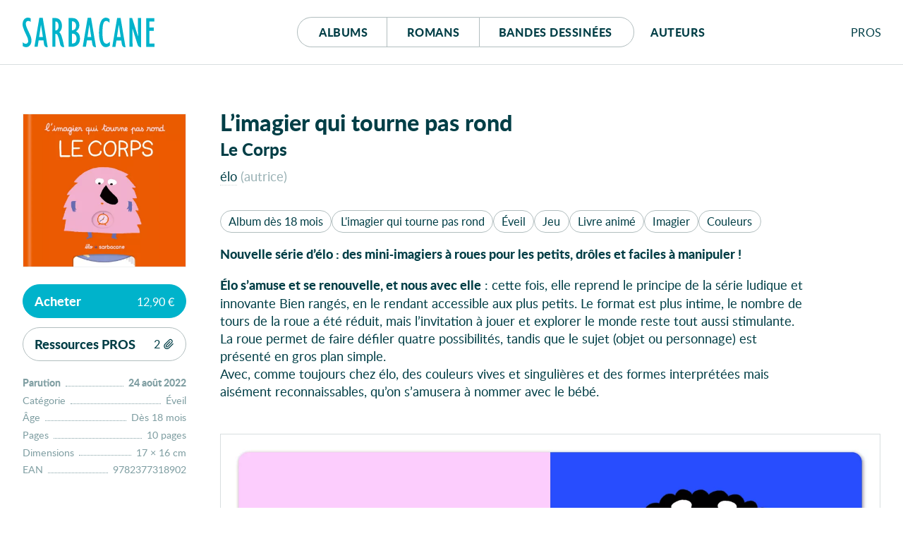

--- FILE ---
content_type: text/html; charset=UTF-8
request_url: https://editions-sarbacane.com/albums/l-imagier-qui-tourne-pas-rond-le-corps
body_size: 12204
content:
<!doctype html>
<html lang="fr" class="desktop">
<head>
  <meta charset="utf-8">
<title>L'imagier qui tourne pas rond : Le Corps - Éditions Sarbacane</title>
  <meta name="description" content="Nouvelle série d’élo&#160;: des mini-imagiers à roues pour les petits, drôles et faciles à manipuler&#160;!">
  <meta name="viewport" content="width=device-width, initial-scale=1, maximum-scale=1">
  <meta name="tdm-reservation" content="1">
  <meta name="tdm-policy" content="https://editions-sarbacane.com/legal/policy.json">
  <meta property="og:title" content="L'imagier qui tourne pas rond : Le Corps - Éditions Sarbacane"/>
  <meta property="og:description" content="Nouvelle série d’élo&#160;: des mini-imagiers à roues pour les petits, drôles et faciles à manipuler&#160;!"/>
  <meta property="og:locale" content="fr_FR" />
  <meta property="og:type" content="book"/>
  <meta property="og:url" content="https://editions-sarbacane.com/albums/l-imagier-qui-tourne-pas-rond-le-corps"/>
  <meta property="og:image" content="https://editions-sarbacane.com/media/pages/albums/l-imagier-qui-tourne-pas-rond-le-corps/d0a0161bd5-1686082322/l-imagier-qui-tourne-pas-rond-le-corps-1200x630-crop.jpg"/>
  <meta property="og:image:width" content="1200" />
  <meta property="og:image:height" content="630" />
  <meta property="og:image:alt" content="L'imagier qui tourne pas rond : Le Corps" />
  <link rel="manifest" href="https://editions-sarbacane.com/site.webmanifest">
  <link rel="apple-touch-icon" href="https://editions-sarbacane.com/assets/img/icon.png">
  <link rel="stylesheet" href="https://editions-sarbacane.com/assets/css/style-20251208.css">
  <link rel="preload" as="font" href="https://editions-sarbacane.com/assets/fonts/lato-bold.woff2" type="font/woff2" crossorigin="anonymous">
  <link rel="preload" as="font" href="https://editions-sarbacane.com/assets/fonts/lato-regular.woff2" type="font/woff2" crossorigin="anonymous">
  <link rel="preload" as="font" href="https://editions-sarbacane.com/assets/fonts/lato-bolditalic.woff2" type="font/woff2" crossorigin="anonymous">
  <link rel="preload" as="font" href="https://editions-sarbacane.com/assets/fonts/lato-italic.woff2" type="font/woff2" crossorigin="anonymous">
  <meta name="theme-color" content="#003E46">
</head>
<body style="display: none;">
  <div id="site" class="site">
    <header id="site-header" class="book-header">
      <div class="container">
        <p class="logo"><a href="https://editions-sarbacane.com"><svg xmlns="http://www.w3.org/2000/svg" viewBox="0 0 187 42" aria-labelledby="logo-header"><title id="logo-header">Éditions Sarbacane</title><path d="M179.87 36.67V18.75h6.04v-4.76h-6.04V5.4h6.76V.64h-11.49v40.79H187v-4.76h-7.13zM8.31 19.36c-2.1-4.45-2.65-5.68-3.2-7.63a11.84 11.84 0 0 1-.54-3.18C4.57 6.17 5.94 4.7 8 4.7c1.32 0 2 .25 3.53 1.35V1.1A7.63 7.63 0 0 0 7.43 0C3.08 0 0 4 0 9.47a13.09 13.09 0 0 0 .44 3.41 57.24 57.24 0 0 0 3.68 9.35L6 26.2a16.85 16.85 0 0 1 2 7 3.62 3.62 0 0 1-3.53 3.91 6.11 6.11 0 0 1-4.29-2.2v5.44A8.38 8.38 0 0 0 5 41.9c4.46 0 7.6-3.91 7.6-9.53a15.48 15.48 0 0 0-.45-3.66c-.59-2.21-1.42-4.16-3.84-9.35zM35.42 40.83L28.59.31h-4.84l-6.93 41h4.51l1.43-9h6.83l.77 5c.06.08.14.8.25 1.18a4.63 4.63 0 0 0 4.32 3.44h.66v-.22zM23.48 27.54l2.58-17.22h.11l2.65 17.22zM103.89 40.83L97.07.31h-4.84l-6.94 41h4.51l1.44-9h6.81l.78 5c0 .08.14.8.25 1.18a4.63 4.63 0 0 0 4.32 3.44h.67v-.22zM92 27.54l2.57-17.22h.12l2.64 17.22zM145.74 40.91L138.91.39h-4.84l-6.93 41h4.51l1.43-9h6.84l.76 5c0 .07.14.78.25 1.17a4.65 4.65 0 0 0 4.32 3.44h.68v-.23zm-12-13.29l2.59-17.22h.12l2.64 17.22zM75.79 19.42a10.23 10.23 0 0 0 4.72-8.73 10 10 0 0 0-2.75-7.15c-2-2.19-4.07-3-7.75-3h-4.74v40.8h4a13.16 13.16 0 0 0 6.06-1.11c3.95-1.82 6.11-5.61 6.11-10.74-.04-4.76-1.91-8.11-5.65-10.07zM70 5.21h.43c3.3 0 5.35 2.42 5.35 6.09 0 4.15-2 6.6-5.35 6.6H70zm.82 31.45H70v-14h.43c3.8 0 6.06 2.51 6.06 6.85.01 4.49-1.97 7.15-5.66 7.15zM115.31 34.93a11.12 11.12 0 0 1-1.31-3.36 58.37 58.37 0 0 1-.77-10.38c0-11.72 1.54-16.49 5.28-16.49 1.65 0 3.3 1 4.85 2.75V2.14A8.77 8.77 0 0 0 118.11 0c-6.21 0-9.78 7.88-9.78 21.43 0 13 3.57 20.47 9.73 20.47a8.25 8.25 0 0 0 5.73-2.32v-5.5c-2.26 2.2-3.48 2.93-5.07 2.93a4.18 4.18 0 0 1-3.41-2.08zM163.64 26.16l-.11.12L155.34.55h-3.8v40.8h4.35l-.06-25.29.11-.12L163 38.25a11.37 11.37 0 0 0 .43 1.07 4.3 4.3 0 0 0 4 2.59h.57V.55h-4.41zM57.18 33c0-.09 0-.19-.06-.29a75 75 0 0 0-2.18-7.46A11.67 11.67 0 0 0 52 20.58c2.58-2 3.8-4.76 3.8-9 0-4.64-2-8.54-5.29-10.14a10.17 10.17 0 0 0-4.77-.89h-3.57v40.8h4.41V23a3.18 3.18 0 0 1 3.08 1.9 45.79 45.79 0 0 1 2.85 9.4l.77 3.7c.52 1.77 2.09 3.72 4 3.87h1.74v-.19zM46.79 18.2h-.21V5.43C49.38 5.5 51 7.57 51 12c0 4.06-1.68 6.2-4.21 6.2z"/></svg></a></p>
        <nav id="menu">
          <div class="buttons">
            <a href="https://editions-sarbacane.com/albums">Albums</a>
            <a href="https://editions-sarbacane.com/romans">Romans</a>
            <a href="https://editions-sarbacane.com/bd">B<span>andes </span>d<span>essinées</span></a>
          </div>
          <a href="https://editions-sarbacane.com/auteurs">Auteurs</a>
        </nav>
        <div id="pros" class="submenu">
          <input id="pros-toggle" class="visuallyhidden" type="checkbox" />
          <label class="noselect close-modal" for="pros-toggle"></label>
          <label id="pros-label" class="noselect" for="pros-toggle">Pro<span>fessionnel</span>s</label>
          <div id="pros-popup" class="popup">
            <p class="popup-header login">Professionnels</p>
            <form method="POST" class="no-smoothState">
              <label for="popupusername" class="visuallyhidden">Adresse e-mail</label>
              <input type="text" id="popupusername" name="popupusername" placeholder="Adresse e-mail" required>
              <div class="field-password">
                <label for="popuppassword" class="visuallyhidden">Mot de passe</label>
                <input type="password" id="popuppassword" name="popuppassword" placeholder="Mot de passe" required>
                <i class="password-hint"></i>
              </div>
              <button class="button cta" type="submit" name="popuplogin" value="login">Se connecter</button>
            </form>
            <a class="minus" href="https://editions-sarbacane.com/professionnels/reinitialiser">Mot de passe oublié ?</a>
            <div class="inscription">
              <p>Cet espace est <strong class="popupunderline">réservé aux professionnel·le·s du livre</strong>. Il donne accès à des infos et ressources exclusives.</p>
              <a class="signup button" href="https://editions-sarbacane.com/professionnels/inscription">S’inscrire</a>
              <a class="minus" href="https://editions-sarbacane.com/professionnels">En savoir plus</a>
            </div>
          </div>
        </div>
      </div>
    </header>
    <script type="application/ld+json">
    {
      "@context": "https://schema.org",
      "@type": "DataFeed",
      "dataFeedElement": [
        {
          "@context": "https://schema.org",
          "@type": "Book",
          "name": "L&#8217;imagier qui tourne pas rond&#160;: Le Corps",
          "@id" : "https://editions-sarbacane.com/albums/l-imagier-qui-tourne-pas-rond-le-corps",
          "url" : "https://editions-sarbacane.com/albums/l-imagier-qui-tourne-pas-rond-le-corps",
          "description" : "Nouvelle série d’élo&#160;: des mini-imagiers à roues pour les petits, drôles et faciles à manipuler&#160;!",
          "author": [
            {
            "@type": "Person",
            "name": "élo",
            "sameAs": "https://editions-sarbacane.com/auteurs/elo",
            "gender": "Female"
            }            
          ],
          "workExample": {
            "@type": "Book",
            "isbn": "9782377318902",
            "datePublished": "2022-08-24",
            "image": "https://editions-sarbacane.com/media/pages/albums/l-imagier-qui-tourne-pas-rond-le-corps/d0a0161bd5-1686082322/l-imagier-qui-tourne-pas-rond-le-corps-600x.jpg",
            "bookFormat": "https://schema.org/Hardcover",
            "numberOfPages": "10",
            "inLanguage": "fr-FR",
            "isFamilyFriendly": "true",
            "publisher": {
              "@type": "Organization",
              "name": "Éditions Sarbacane",
              "description": "Sarbacane est une maison d'édition française spécialisée dans la création d’albums jeunesse, de romans et de BD pour ados et jeunes adultes.",
              "url": "https://editions-sarbacane.com",
              "logo": "https://editions-sarbacane.com/media/site/8968bc5dde-1686082008/banner-800x.png",
              "sameAs": [
                "https://www.facebook.com/fanpage.editions.sarbacane/",
                "https://www.instagram.com/editionssarbacane/",
                "https://twitter.com/ESarbacane"
              ],
              "email": "administration@sarbacane.net",
              "telephone": "+330142464506",
              "address": {
                "@type": "PostalAddress",
                "streetAddress": "35 rue d’Hauteville",
                "addressLocality": "Paris",
                "postalCode": "75010",
                "addressCountry": "France"
              }
            },
            "potentialAction":{
            "@type": "ReadAction",
            "target":
              {
                "@type": "EntryPoint",
                "urlTemplate": "https://editions-sarbacane.com/albums/l-imagier-qui-tourne-pas-rond-le-corps",
                "actionPlatform":[
                  "http://schema.org/DesktopWebPlatform",
                  "http://schema.org/IOSPlatform",
                  "http://schema.org/AndroidPlatform"
                ]
              },
              "expectsAcceptanceOf":{
                "@type": "Offer",
                "Price": "12.90",
                "priceCurrency": "EUR",
                "eligibleRegion": {
                  "@type": "Country",
                  "name": "FR"
                },
                "availability": "https://schema.org/InStock"
              }
            }
          }
        }
      ],
      "dateModified": "2025-12-19"
    }
    </script>
    <main id="book">
    <article>
        <header id="book-header">
          <h1 class="title">L&#8217;imagier qui tourne pas rond<span>&#8239;: </span><span class="subtitle">Le Corps</span></h1>
          <ul class="credits">
          <li><a href="https://editions-sarbacane.com/auteurs/elo">élo</a> <span>(Autrice)</span></li>
          </ul>
        </header>
        <div id="book-sticky">
          <div id="book-cover">
            <figure>
              <div>
                <picture  class="cover" style="--ratio:1.071; background-color:#ea5e08">
                  <source srcset="https://editions-sarbacane.com/media/pages/albums/l-imagier-qui-tourne-pas-rond-le-corps/d0a0161bd5-1686082322/l-imagier-qui-tourne-pas-rond-le-corps-400x-q80.webp" type="image/webp">
                  <img src="https://editions-sarbacane.com/media/pages/albums/l-imagier-qui-tourne-pas-rond-le-corps/d0a0161bd5-1686082322/l-imagier-qui-tourne-pas-rond-le-corps-400x-q80.jpg" alt="L&#8217;imagier qui tourne pas rond&#160;: Le Corps"/>
                </picture>
              </div>
              <figcaption>
                <p class="title">L&#8217;imagier qui tourne pas rond<span>&#8239;: </span><span class="subtitle">Le Corps</span></p>
                <ul class="credits">
                <li><a href="https://editions-sarbacane.com/auteurs/elo">élo</a> <span>(Autrice)</span></li>
                </ul>
              </figcaption>
            </figure>
          </div>
          <div id="book-buy">
            <input id="buy-toggle" class="visuallyhidden" type="checkbox" />
            <label id="buy-label" class="noselect" for="buy-toggle"><span>Acheter</span><span class="price">12,90 €</span></label>
            <ul id="buy-popup" class="popup">
              <li><a href="https://www.librairiesindependantes.com/product/9782377318902" target="_blank">Près de chez moi</a></li>
              <li class="reseller-paper"><a class="paper-link" href="https://www.placedeslibraires.fr/livre/9782377318902/" target="_blank">Place des libraires</a></li>
              <li class="reseller-paper"><a class="paper-link" href="https://www.leslibraires.fr/livre/9782377318902/" target="_blank">Leslibraires.fr</a></li>
              <li class="reseller-paper"><a class="paper-link" href="https://www.librairies-sorcieres.fr/livre/9782377318902" target="_blank">Librairies Sorcières</a></li>
              <li class="reseller-paper"><a class="paper-link" href="https://www.mollat.com/livre-9782377318902.aspx" target="_blank">Librairie Mollat</a></li>
              <li class="reseller-paper"><a class="paper-link" href="https://www.librairie-kleber.com/#/search/9782377318902" target="_blank">Librairie Kléber</a></li>
              <li class="reseller-paper"><a class="paper-link" href="https://www.sauramps.com/livre/9782377318902" target="_blank">Librairie Sauramps</a></li>
              <li class="reseller-paper"><a class="paper-link" href="https://www.librairiedialogues.fr/livre/9782377318902/" target="_blank">Librairie Dialogues</a></li>
              <li class="reseller-paper"><a class="paper-link" href="https://www.ombres-blanches.fr/pub/livres/fiche_det.php?urlsrc=news&utm_source=web&utm_medium=affiliation&utm_campaign=produit&id_livre=9782377318902" target="_blank">Librairie Ombres blanches</a></li>
              <li class="reseller-paper"><a class="paper-link" href="https://www.libraires-ensemble.com/livre/9782377318902" target="_blank">Les libraires ensemble</a></li>
              <li class="reseller-paper"><a class="paper-link" href="https://www.furet.com/rechercher/result?q=9782377318902" target="_blank">Furet</a></li>
              <li class="reseller-paper"><a class="paper-link" href="https://www.decitre.fr/rechercher/result?q=9782377318902#ae1377&aevSiteSarbacane9782377318902" target="_blank">Decitre</a></li>
              <li class="reseller-paper"><a class="paper-link" href="https://www.awin1.com/cread.php?awinmid=12665&awinaffid=1754437&clickref=SiteSarbacane-9782377318902&p=https://recherche.fnac.com/SearchResult/ResultList.aspx?SCat=0%211&Search=9782377318902" target="_blank">FNAC</a></li>
              <li class="reseller-paper"><a class="paper-link" href="https://www.awin1.com/cread.php?awinmid=15135&awinaffid=1754437&clickref=SiteSarbacane-9782377318902&ued=https%3A%2F%2Fwww.e.leclerc%2Frecherche%3Fq%3D9782377318902" target="_blank">Leclerc</a></li>
              <li class="reseller-paper"><a class="paper-link" href="https://www.cultura.com/search/results?search_query=9782377318902&utm_medium=affiliation&utm_source=Sarbacane&utm_campaign=Affinitaire&ae=3397&aev=SiteSarbacane9782377318902" target="_blank">Cultura</a></li>
              <li class="reseller-paper"><a class="paper-link" href="https://www.amazon.fr/s?k=9782377318902" target="_blank">Amazon</a></li>
            </ul>
          </div>
          <div id="book-download">
            <input id="download-toggle" class="visuallyhidden" type="checkbox" />
            <label id="download-label" class="noselect" for="download-toggle"><span>Ressources PROS</span><span class="filescount">2</span><svg xmlns="http://www.w3.org/2000/svg" viewBox="0 0 18 18"><path class="cls-1" d="M6.35,17a5,5,0,0,1-1.88-.36,5.16,5.16,0,0,1-1.65-1.09A5,5,0,0,1,1.36,12a5,5,0,0,1,1.46-3.5h0L9.4,2a3.57,3.57,0,0,1,5,0A3.53,3.53,0,0,1,15.2,3.2a3.58,3.58,0,0,1,.26,1.33,3.52,3.52,0,0,1-1,2.5L7.86,13.54a2.12,2.12,0,0,1-1.51.63,2,2,0,0,1-.8-.16,2,2,0,0,1-.71-.47,2.1,2.1,0,0,1-.47-.7,2.15,2.15,0,0,1-.16-.8,2.24,2.24,0,0,1,.16-.8,2.21,2.21,0,0,1,.47-.7l6.05-6a.71.71,0,0,1,1,1l-6,6a.71.71,0,1,0,1,1L13.41,6a2.11,2.11,0,0,0-3-3h0L3.83,9.54a3.52,3.52,0,0,0-1,2.5,3.52,3.52,0,0,0,1,2.51A3.54,3.54,0,0,0,5,15.32a3.44,3.44,0,0,0,1.34.26,3.4,3.4,0,0,0,1.34-.26,3.54,3.54,0,0,0,1.18-.77L15.42,8a.71.71,0,0,1,1,0,.7.7,0,0,1,0,1L9.88,15.55A5,5,0,0,1,6.35,17Z"/></svg></label>
            <ul id="download-popup" class="popup">
              <li class="locked"><label for="pros-toggle">Exposition Mobiles - Élo <span class="file-info">(2.38 MB)</span></label></li>
                  <li class="locked">
                <label for="pros-toggle">Couverture HD <span class="file-info">(238.78 KB)</span></label>
              </li>
              <li class="pro-tip">
                <strong>Vous êtes professionnel·le du livre ?</strong>
                <label for="pros-toggle" class="underline">Connectez-vous</label> ou <a href="https://editions-sarbacane.com/professionnels/inscription" class="underline">Créez votre compte</a> pour accéder aux ressources exclusives.
              </li>
            </ul>
          </div>
          <ul id="book-details">
            <li><span>Parution</span><span>:</span> <span>24 août 2022</span></li>
            <li><span>Catégorie</span><span>:</span> <span>Éveil</span></li>
            <li><span>Âge</span><span>:</span> <span>Dès 18 mois</span></li>
            <li><span>Pages</span><span>:</span> <span>10 pages</span></li>
            <li class="paperonly"><span>Dimensions</span><span>:</span> <span>17 × 16 cm</span></li>
            <li><span>EAN</span><span>:</span> <span class="isbn-paper">9782377318902</span></li>
          </ul>
        </div>
        <div id="book-content">
          <ul id="book-tags">
                                    <li><a href="https://editions-sarbacane.com/albums/catalogue/age:D%C3%A8s+18+mois" class="tag age">Album dès 18 mois</a></li>                        <li><a href="https://editions-sarbacane.com/albums/catalogue/serie:L%27imagier+qui+tourne+pas+rond" class="tag">L'imagier qui tourne pas rond</a></li>            <li><a href="https://editions-sarbacane.com/albums/catalogue/categorie:%C3%89veil" class="tag">Éveil</a></li>            <li><a href="https://editions-sarbacane.com/albums/catalogue/theme:Jeu" class="tag">Jeu</a></li><li><a href="https://editions-sarbacane.com/albums/catalogue/theme:Livre+anim%C3%A9" class="tag">Livre animé</a></li><li><a href="https://editions-sarbacane.com/albums/catalogue/theme:Imagier" class="tag">Imagier</a></li><li><a href="https://editions-sarbacane.com/albums/catalogue/theme:Couleurs" class="tag">Couleurs</a></li>          </ul>
          <div id="description">
            Nouvelle série d’élo&#160;: des mini-imagiers à roues pour les petits, drôles et faciles à manipuler&#160;!            
          </div>
          <div id="resume">
            <p><strong>Élo s’amuse et se renouvelle, et nous avec elle</strong>&#160;: cette fois, elle reprend le principe de la série ludique et innovante Bien rangés, en le rendant accessible aux plus petits. Le format est plus intime, le nombre de tours de la roue a été réduit, mais l’invitation à jouer et explorer le monde reste tout aussi stimulante. La roue permet de faire défiler quatre possibilités, tandis que le sujet (objet ou personnage) est présenté en gros plan simple.<br />
Avec, comme toujours chez élo, des couleurs vives et singulières et des formes interprétées mais aisément reconnaissables, qu’on s’amusera à nommer avec le bébé.</p>            
          </div>
          <div id="book-gallery" class="slider">
            <div class="slide">
              <picture style="padding-bottom: 49.18%;">
                <source data-flickity-lazyload-srcset="https://editions-sarbacane.com/media/pages/albums/l-imagier-qui-tourne-pas-rond-le-corps/cde2b169a2-1686082322/l-imagier-qui-tourne-pas-rond_le-corps_p.1_web-600x-q80.webp 600w, https://editions-sarbacane.com/media/pages/albums/l-imagier-qui-tourne-pas-rond-le-corps/cde2b169a2-1686082322/l-imagier-qui-tourne-pas-rond_le-corps_p.1_web-1400x-q80.webp 1400w" type="image/webp">
                <img data-flickity-lazyload-srcset="https://editions-sarbacane.com/media/pages/albums/l-imagier-qui-tourne-pas-rond-le-corps/cde2b169a2-1686082322/l-imagier-qui-tourne-pas-rond_le-corps_p.1_web-600x-q80.jpg 600w, https://editions-sarbacane.com/media/pages/albums/l-imagier-qui-tourne-pas-rond-le-corps/cde2b169a2-1686082322/l-imagier-qui-tourne-pas-rond_le-corps_p.1_web-1400x-q80.jpg 1400w" src="[data-uri]" alt="L'imagier qui tourne pas rond : Le Corps"/>
              </picture>
            </div>
            <div class="slide">
              <picture style="padding-bottom: 49.18%;">
                <source data-flickity-lazyload-srcset="https://editions-sarbacane.com/media/pages/albums/l-imagier-qui-tourne-pas-rond-le-corps/d2b3e0f453-1686082322/l-imagier-qui-tourne-pas-rond_le-corps_p.2_web-600x-q80.webp 600w, https://editions-sarbacane.com/media/pages/albums/l-imagier-qui-tourne-pas-rond-le-corps/d2b3e0f453-1686082322/l-imagier-qui-tourne-pas-rond_le-corps_p.2_web-1400x-q80.webp 1400w" type="image/webp">
                <img data-flickity-lazyload-srcset="https://editions-sarbacane.com/media/pages/albums/l-imagier-qui-tourne-pas-rond-le-corps/d2b3e0f453-1686082322/l-imagier-qui-tourne-pas-rond_le-corps_p.2_web-600x-q80.jpg 600w, https://editions-sarbacane.com/media/pages/albums/l-imagier-qui-tourne-pas-rond-le-corps/d2b3e0f453-1686082322/l-imagier-qui-tourne-pas-rond_le-corps_p.2_web-1400x-q80.jpg 1400w" src="[data-uri]" alt="L'imagier qui tourne pas rond : Le Corps"/>
              </picture>
            </div>
            <button class="button fullscreen-toggle view" type="button" style="color:#ea5e08"><svg xmlns="http://www.w3.org/2000/svg" viewBox="0 0 20.91 20.91"><title>Zoomer</title><circle class="cls-1" cx="8.5" cy="8.5" r="7.5"/><path class="cls-1" d="M13.8 13.8l6.4 6.4"/></svg></button>
            <button class="button fullscreen-toggle exit" type="button"><svg xmlns="http://www.w3.org/2000/svg" viewBox="0 0 100 100"><title>Fermer</title><path d="M81.08 7h-5.92a11.63 11.63 0 0 0-10.07 5.82L50 39 34.91 12.82A11.63 11.63 0 0 0 24.84 7h-5.92L43.8 49.8 18.92 93h5.49a11.61 11.61 0 0 0 10-5.78L50 60.47l15.55 26.75a11.61 11.61 0 0 0 10 5.78h5.49L56.2 49.8z"/></svg></button>
          </div>
          <div class="video">
            <iframe class="lazy" width="560" height="315" data-src="https://www.youtube.com/embed/uRQtcOvDe60" allow="accelerometer; autoplay; encrypted-media; gyroscope; picture-in-picture" allowfullscreen></iframe>
          </div>
          <section class="awards-section">
            <h3>Prix littéraire</h3>
            <ul>
              <li><strong>Prix des bébés lecteurs des Côtes d&#8217;Armor / Département des Côtes d&#8217;Armor</strong> – Sélection 2026</li>
            </ul>
          </section>
          <section id="reviews">
            <h3>Revue de presse</h3>
            <blockquote>
              <p>Une savoureuse dinguerie que ces deux albums solidement cartonnés, affublés de rondelles<br />
à faire tournicoter du doigt&#160;!</p>              
              <cite>Télérama</cite>
            </blockquote>
            <blockquote>
              <p>Élo réinvente l’imagier classique</p>              
              <cite>Picoti</cite>
            </blockquote>
            <blockquote>
              <p>Drôlement zinzins, ces imagiers, et c’est pour ça qu’on les aime&#160;!</p>              
              <cite>Popi</cite>
            </blockquote>
            <blockquote>
              <p>La poilade est garantie&#160;!</p>              
              <cite>Le Temps</cite>
            </blockquote>
          </section>
        </div>
        <aside id="book-aside">
          <h2 class="visuallyhidden">Autour du livre</h2>
          <section class="events">
            <h3>Évènement associé</h3>
            <div class="slider">
              <div class="slide">
                <a href="https://editions-sarbacane.com/evenements/exposition-elo" class="event">
                  <picture class="cover" style="background-color:#000000">
                    <source data-srcset="https://editions-sarbacane.com/media/pages/evenements/exposition-elo/49ab59c242-1765470320/elo-jarret-1-nb-600x-q80.webp" type="image/webp">
                    <img class="lazy" src="[data-uri]" data-src="https://editions-sarbacane.com/media/pages/evenements/exposition-elo/49ab59c242-1765470320/elo-jarret-1-nb-600x-q80.jpg" alt="Exposition - élo"/>
                  </picture>
                  <div class="details">
                    <div class="date"><span class="day">30</span><span class="month">Jan</span></div>
                    <h4>Exposition - élo</h4>
                    <p><span class="venue">Médiathèque</span><span class="location">, Thorigné Fouillard</span></p>
                  </div>
                </a>
              </div>
            </div>
          </section>
          <section class="author writer">
            <h3><a href="https://editions-sarbacane.com/auteurs/elo">À propos de l’autrice</a></h3>
            <div>
              <a href="https://editions-sarbacane.com/auteurs/elo" class="portrait"><img class="lazy" src="[data-uri]" data-src="https://editions-sarbacane.com/media/pages/auteurs/elo/4140b661c8-1704812963/lo-200x200-crop.jpg" alt="élo"/></a>
              <div class="bio">
              <p>Designeuse textile franco-suédoise, directrice de studio, dessinatrice, graphiste, <strong>Élo</strong> est une créatrice aux multiples talents. Elle conçoit motifs et formes pour Monoprix, Carven, Dim, Playtime, Doolittle, Petit Jour (vaisselle, tabliers, toiles cirées, packaging…), collabore avec la designeuse Anouchka Potdevin, ou encore propose ses collections personnelles de motifs, planches et cahiers d’inspiration au sein du Studio Lålo Retsgen, référence en matière de création textile contemporaine. Elle produit par ailleurs ses propres objets, à mi-chemin entre le prototype, la pièce unique et la mini-série (<a href="https://elo-edition.com">https://elo-edition.com</a>). Bref, une vraie tête chercheuse fourmillante d’idées&#160;! Elle vit à Rennes.</p><a href="https://editions-sarbacane.com/auteurs/elo" class="tag">Découvrir tous ses livres</a>              </div>
            </div>
          </section>
          <section id="related">
            <h3>Vous aimerez aussi</h3>
            <div class="books slider">
<article class="slide book paru albums">
  <a href="https://editions-sarbacane.com/albums/la-nuit">
      <picture class="cover" style="--ratio:1.072; background-color:#090400">
      <source data-srcset="https://editions-sarbacane.com/media/pages/albums/la-nuit/179892bdfb-1743583151/l-imagier-qui-tourne-pas-rond_la-niut_couv_ok_web_ok-400x-q80.webp" type="image/webp">
      <img class="lazy" src="[data-uri]" data-src="https://editions-sarbacane.com/media/pages/albums/la-nuit/179892bdfb-1743583151/l-imagier-qui-tourne-pas-rond_la-niut_couv_ok_web_ok-400x-q80.jpg" alt="L&#8217;imagier qui tourne pas rond&#160;: La nuit"/>
    </picture>
  </a>
  <div class="details">
    <a href="https://editions-sarbacane.com/albums/la-nuit"><h4 class="title">L&#8217;imagier qui tourne pas rond&#160;: La nuit</h4></a>
    <a href="https://editions-sarbacane.com/auteurs/elo">élo</a>
    <span class="category">Album dès 18 mois</span>
  </div>
</article>
<article class="slide book paru albums">
  <a href="https://editions-sarbacane.com/albums/la-toilette-copier">
      <picture class="cover" style="--ratio:1.071; background-color:#6AC3C1">
      <source data-srcset="https://editions-sarbacane.com/media/pages/albums/la-toilette-copier/85c62c1a86-1745324276/l-imagier-qui-tourne-pas-rond_la-toilette_couv_ok_web_2-400x-q80.webp" type="image/webp">
      <img class="lazy" src="[data-uri]" data-src="https://editions-sarbacane.com/media/pages/albums/la-toilette-copier/85c62c1a86-1745324276/l-imagier-qui-tourne-pas-rond_la-toilette_couv_ok_web_2-400x-q80.jpg" alt="L&#8217;imagier qui tourne pas rond&#160;: La toilette"/>
    </picture>
  </a>
  <div class="details">
    <a href="https://editions-sarbacane.com/albums/la-toilette-copier"><h4 class="title">L&#8217;imagier qui tourne pas rond&#160;: La toilette</h4></a>
    <a href="https://editions-sarbacane.com/auteurs/elo">élo</a>
    <span class="category">Album dès 18 mois</span>
  </div>
</article>
<article class="slide book paru albums">
  <a href="https://editions-sarbacane.com/albums/l-imagier-qui-tourne-pas-rond-le-chantier">
      <picture class="cover" style="--ratio:1.073; background-color:">
      <source data-srcset="https://editions-sarbacane.com/media/pages/albums/l-imagier-qui-tourne-pas-rond-le-chantier/1efb6e7285-1717576022/le-chantier_couv_web-400x-q80.webp" type="image/webp">
      <img class="lazy" src="[data-uri]" data-src="https://editions-sarbacane.com/media/pages/albums/l-imagier-qui-tourne-pas-rond-le-chantier/1efb6e7285-1717576022/le-chantier_couv_web-400x-q80.jpg" alt="L&#8217;imagier qui tourne pas rond&#160;: Le chantier"/>
    </picture>
  </a>
  <div class="details">
    <a href="https://editions-sarbacane.com/albums/l-imagier-qui-tourne-pas-rond-le-chantier"><h4 class="title">L&#8217;imagier qui tourne pas rond&#160;: Le chantier</h4></a>
    <a href="https://editions-sarbacane.com/auteurs/elo">élo</a>
    <span class="category">Album dès 18 mois</span>
  </div>
</article>
<article class="slide book paru albums">
  <a href="https://editions-sarbacane.com/albums/l-imagier-qui-tourne-pas-rond-les-habits">
      <picture class="cover" style="--ratio:1.068; background-color:">
      <source data-srcset="https://editions-sarbacane.com/media/pages/albums/l-imagier-qui-tourne-pas-rond-les-habits/6cce5d0695-1717576624/les-habits_couv_web-400x-q80.webp" type="image/webp">
      <img class="lazy" src="[data-uri]" data-src="https://editions-sarbacane.com/media/pages/albums/l-imagier-qui-tourne-pas-rond-les-habits/6cce5d0695-1717576624/les-habits_couv_web-400x-q80.jpg" alt="L&#8217;imagier qui tourne pas rond&#160;: Les habits"/>
    </picture>
  </a>
  <div class="details">
    <a href="https://editions-sarbacane.com/albums/l-imagier-qui-tourne-pas-rond-les-habits"><h4 class="title">L&#8217;imagier qui tourne pas rond&#160;: Les habits</h4></a>
    <a href="https://editions-sarbacane.com/auteurs/elo">élo</a>
    <span class="category">Album dès 18 mois</span>
  </div>
</article>
<article class="slide book paru albums">
  <a href="https://editions-sarbacane.com/albums/l-imagier-qui-tourne-pas-rond-les-animaux">
      <picture class="cover" style="--ratio:1.071; background-color:#a68cbd">
      <source data-srcset="https://editions-sarbacane.com/media/pages/albums/l-imagier-qui-tourne-pas-rond-les-animaux/ca38da86cb-1688739455/l-imagier-qui-tourne-pas-rond_les-animaux_couv_web-400x-q80.webp" type="image/webp">
      <img class="lazy" src="[data-uri]" data-src="https://editions-sarbacane.com/media/pages/albums/l-imagier-qui-tourne-pas-rond-les-animaux/ca38da86cb-1688739455/l-imagier-qui-tourne-pas-rond_les-animaux_couv_web-400x-q80.jpg" alt="L’imagier qui tourne pas rond&#160;: Les Animaux"/>
    </picture>
  </a>
  <div class="details">
    <a href="https://editions-sarbacane.com/albums/l-imagier-qui-tourne-pas-rond-les-animaux"><h4 class="title">L’imagier qui tourne pas rond<span>&#8239;: </span><span class="subtitle">Les Animaux</span></h4></a>
    <a href="https://editions-sarbacane.com/auteurs/elo">élo</a>
    <span class="category">Album dès 18 mois</span>
  </div>
</article>
<article class="slide book paru albums">
  <a href="https://editions-sarbacane.com/albums/l-imagier-qui-tourne-pas-rond-les-transports">
      <picture class="cover" style="--ratio:1.071; background-color:#f18c6d">
      <source data-srcset="https://editions-sarbacane.com/media/pages/albums/l-imagier-qui-tourne-pas-rond-les-transports/527fade5ac-1688739439/l-imagier-qui-tourne-pas-rond_les-transports_couv_web-400x-q80.webp" type="image/webp">
      <img class="lazy" src="[data-uri]" data-src="https://editions-sarbacane.com/media/pages/albums/l-imagier-qui-tourne-pas-rond-les-transports/527fade5ac-1688739439/l-imagier-qui-tourne-pas-rond_les-transports_couv_web-400x-q80.jpg" alt="L&#8217;imagier qui tourne pas rond&#160;: Les Transports"/>
    </picture>
  </a>
  <div class="details">
    <a href="https://editions-sarbacane.com/albums/l-imagier-qui-tourne-pas-rond-les-transports"><h4 class="title">L&#8217;imagier qui tourne pas rond<span>&#8239;: </span><span class="subtitle">Les Transports</span></h4></a>
    <a href="https://editions-sarbacane.com/auteurs/elo">élo</a>
    <span class="category">Album dès 18 mois</span>
  </div>
</article>
<article class="slide book paru albums">
  <a href="https://editions-sarbacane.com/albums/l-imagier-qui-tourne-pas-rond-la-cuisine">
      <picture class="cover" style="--ratio:1.071; background-color:#4eac5d">
      <source data-srcset="https://editions-sarbacane.com/media/pages/albums/l-imagier-qui-tourne-pas-rond-la-cuisine/14987af07e-1686082345/l-imagier-qui-tourne-pas-rond-la-cuisine-400x-q80.webp" type="image/webp">
      <img class="lazy" src="[data-uri]" data-src="https://editions-sarbacane.com/media/pages/albums/l-imagier-qui-tourne-pas-rond-la-cuisine/14987af07e-1686082345/l-imagier-qui-tourne-pas-rond-la-cuisine-400x-q80.jpg" alt="L&#8217;imagier qui tourne pas rond&#160;: La Cuisine"/>
    </picture>
  </a>
  <div class="details">
    <a href="https://editions-sarbacane.com/albums/l-imagier-qui-tourne-pas-rond-la-cuisine"><h4 class="title">L&#8217;imagier qui tourne pas rond<span>&#8239;: </span><span class="subtitle">La Cuisine</span></h4></a>
    <a href="https://editions-sarbacane.com/auteurs/elo">élo</a>
    <span class="category">Album dès 18 mois</span>
  </div>
</article>
<article class="slide book paru albums">
  <a href="https://editions-sarbacane.com/albums/bien-caches-les-bebes">
      <picture class="cover" style="--ratio:1.271; background-color:#EEC11E">
      <source data-srcset="https://editions-sarbacane.com/media/pages/albums/bien-caches-les-bebes/4d086bc171-1686082310/bien-caches-les-bebes-400x-q80.webp" type="image/webp">
      <img class="lazy" src="[data-uri]" data-src="https://editions-sarbacane.com/media/pages/albums/bien-caches-les-bebes/4d086bc171-1686082310/bien-caches-les-bebes-400x-q80.jpg" alt="Bien cachés&#160;: les bébés&#160;!"/>
    </picture>
  </a>
  <div class="details">
    <a href="https://editions-sarbacane.com/albums/bien-caches-les-bebes"><h4 class="title">Bien cachés<span>&#8239;: </span><span class="subtitle">les bébés&#160;!</span></h4></a>
    <a href="https://editions-sarbacane.com/auteurs/elo">élo</a>
    <span class="category">Album dès 18 mois</span>
  </div>
</article>
<article class="slide book paru albums">
  <a href="https://editions-sarbacane.com/albums/bien-ranges-au-jardin">
      <picture class="cover" style="--ratio:1.005; background-color:#6CA95C">
      <source data-srcset="https://editions-sarbacane.com/media/pages/albums/bien-ranges-au-jardin/332936931f-1686082598/couv-bien-ranges-au-jardin_pour-site-400x-q80.webp" type="image/webp">
      <img class="lazy" src="[data-uri]" data-src="https://editions-sarbacane.com/media/pages/albums/bien-ranges-au-jardin/332936931f-1686082598/couv-bien-ranges-au-jardin_pour-site-400x-q80.jpg" alt="Bien rangés&#160;: au jardin"/>
    </picture>
  </a>
  <div class="details">
    <a href="https://editions-sarbacane.com/albums/bien-ranges-au-jardin"><h4 class="title">Bien rangés<span>&#8239;: </span><span class="subtitle">au jardin</span></h4></a>
    <a href="https://editions-sarbacane.com/auteurs/elo">élo</a>
    <span class="category">Album dès 18 mois</span>
  </div>
</article>
<article class="slide book paru albums">
  <a href="https://editions-sarbacane.com/albums/bien-caches">
      <picture class="cover" style="--ratio:1.274; background-color:#EFEBD2">
      <source data-srcset="https://editions-sarbacane.com/media/pages/albums/bien-caches/ecb82b91a5-1686082617/bien-caches-400x-q80.webp" type="image/webp">
      <img class="lazy" src="[data-uri]" data-src="https://editions-sarbacane.com/media/pages/albums/bien-caches/ecb82b91a5-1686082617/bien-caches-400x-q80.jpg" alt="Bien cachés"/>
    </picture>
  </a>
  <div class="details">
    <a href="https://editions-sarbacane.com/albums/bien-caches"><h4 class="title">Bien cachés</h4></a>
    <a href="https://editions-sarbacane.com/auteurs/elo">élo</a>
    <span class="category">Album dès 18 mois</span>
  </div>
</article>
            </div>
          </section>
        </aside>
      </article>
    </main>
    <footer id="site-footer">
      <div id="pre-footer">
        <div class="container">
          <section id="events">
            <h2>Évènements</h2>
            <div class="events slider">
              <div class="slide">
                <a href="https://editions-sarbacane.com/evenements/fibd-2026" class="event">
                  <picture class="cover" style="background-color:#FD3331">
                    <source data-srcset="https://editions-sarbacane.com/media/pages/evenements/fibd-2026/0b1b3f0cf9-1763023430/image-600x-q80.webp" type="image/webp">
                    <img class="lazy" src="[data-uri]" data-src="https://editions-sarbacane.com/media/pages/evenements/fibd-2026/0b1b3f0cf9-1763023430/image-600x-q80.jpg" alt="FIBD 2026"/>
                  </picture>
                  <div class="details">
                    <div class="date today"><span>Aujour</span><span>d’hui</span></div>
                    <h3>FIBD 2026</h3>
                    <p><span class="venue"></span><span class="location">, Angoulême</span></p>
                  </div>
                </a>
              </div>
              <div class="slide">
                <a href="https://editions-sarbacane.com/evenements/inscris-toi-au-club-gurty" class="event">
                  <picture class="cover" style="background-color:#FFED00">
                    <source data-srcset="https://editions-sarbacane.com/media/pages/evenements/inscris-toi-au-club-gurty/74dcc8bdaf-1747235709/post-formulaire-club-gurty-600x-q80.webp" type="image/webp">
                    <img class="lazy" src="[data-uri]" data-src="https://editions-sarbacane.com/media/pages/evenements/inscris-toi-au-club-gurty/74dcc8bdaf-1747235709/post-formulaire-club-gurty-600x-q80.jpg" alt="Nouveau &#160;: Le Club Gurty&#160;!"/>
                  </picture>
                  <div class="details">
                    <div class="date today"><span>Aujour</span><span>d’hui</span></div>
                    <h3>Nouveau  : Le Club Gurty !</h3>
                    <p><span class="venue"></span></p>
                  </div>
                </a>
              </div>
              <div class="slide">
                <a href="https://editions-sarbacane.com/evenements/rencontre-fachri-maulana" class="event">
                  <picture class="cover" style="background-color:#000000">
                    <source data-srcset="https://editions-sarbacane.com/media/pages/evenements/rencontre-fachri-maulana/e3e0458823-1765212375/maulana-fachri-n-b-c-dany-nugroho-600x-q80.webp" type="image/webp">
                    <img class="lazy" src="[data-uri]" data-src="https://editions-sarbacane.com/media/pages/evenements/rencontre-fachri-maulana/e3e0458823-1765212375/maulana-fachri-n-b-c-dany-nugroho-600x-q80.jpg" alt="Rencontre - Fachri Maulana"/>
                  </picture>
                  <div class="details">
                    <div class="date"><span class="day">23</span><span class="month">Jan</span></div>
                    <h3>Rencontre - Fachri Maulana</h3>
                    <p><span class="venue">Médiathèque de Montoison</span><span class="location">, Montoison</span></p>
                  </div>
                </a>
              </div>
            </div>
            <a href="https://editions-sarbacane.com/evenements" class="cta">Afficher tous les évènements</a>
          </section>
          <section id="news" style="display: none">
            <h2>Actualités</h2>

<!--googleoff: all-->
            <div class="posts-container">
            </div>
<!--googleon: all-->
            <a href="https://www.instagram.com/editionssarbacane/" class="cta" target="_blank" rel="noopener">Visiter notre page Instagram</a>
          </section>
        </div>
      </div>
      <div id="social">
        <div class="container">
          <p><span>Suivez toute l’actualité</span><svg xmlns="http://www.w3.org/2000/svg" viewBox="0 0 187 42" aria-labelledby="logo-footer"><title id="logo-footer">Sarbacane</title><path d="M179.87 36.67V18.75h6.04v-4.76h-6.04V5.4h6.76V.64h-11.49v40.79H187v-4.76h-7.13zM8.31 19.36c-2.1-4.45-2.65-5.68-3.2-7.63a11.84 11.84 0 0 1-.54-3.18C4.57 6.17 5.94 4.7 8 4.7c1.32 0 2 .25 3.53 1.35V1.1A7.63 7.63 0 0 0 7.43 0C3.08 0 0 4 0 9.47a13.09 13.09 0 0 0 .44 3.41 57.24 57.24 0 0 0 3.68 9.35L6 26.2a16.85 16.85 0 0 1 2 7 3.62 3.62 0 0 1-3.53 3.91 6.11 6.11 0 0 1-4.29-2.2v5.44A8.38 8.38 0 0 0 5 41.9c4.46 0 7.6-3.91 7.6-9.53a15.48 15.48 0 0 0-.45-3.66c-.59-2.21-1.42-4.16-3.84-9.35zM35.42 40.83L28.59.31h-4.84l-6.93 41h4.51l1.43-9h6.83l.77 5c.06.08.14.8.25 1.18a4.63 4.63 0 0 0 4.32 3.44h.66v-.22zM23.48 27.54l2.58-17.22h.11l2.65 17.22zM103.89 40.83L97.07.31h-4.84l-6.94 41h4.51l1.44-9h6.81l.78 5c0 .08.14.8.25 1.18a4.63 4.63 0 0 0 4.32 3.44h.67v-.22zM92 27.54l2.57-17.22h.12l2.64 17.22zM145.74 40.91L138.91.39h-4.84l-6.93 41h4.51l1.43-9h6.84l.76 5c0 .07.14.78.25 1.17a4.65 4.65 0 0 0 4.32 3.44h.68v-.23zm-12-13.29l2.59-17.22h.12l2.64 17.22zM75.79 19.42a10.23 10.23 0 0 0 4.72-8.73 10 10 0 0 0-2.75-7.15c-2-2.19-4.07-3-7.75-3h-4.74v40.8h4a13.16 13.16 0 0 0 6.06-1.11c3.95-1.82 6.11-5.61 6.11-10.74-.04-4.76-1.91-8.11-5.65-10.07zM70 5.21h.43c3.3 0 5.35 2.42 5.35 6.09 0 4.15-2 6.6-5.35 6.6H70zm.82 31.45H70v-14h.43c3.8 0 6.06 2.51 6.06 6.85.01 4.49-1.97 7.15-5.66 7.15zM115.31 34.93a11.12 11.12 0 0 1-1.31-3.36 58.37 58.37 0 0 1-.77-10.38c0-11.72 1.54-16.49 5.28-16.49 1.65 0 3.3 1 4.85 2.75V2.14A8.77 8.77 0 0 0 118.11 0c-6.21 0-9.78 7.88-9.78 21.43 0 13 3.57 20.47 9.73 20.47a8.25 8.25 0 0 0 5.73-2.32v-5.5c-2.26 2.2-3.48 2.93-5.07 2.93a4.18 4.18 0 0 1-3.41-2.08zM163.64 26.16l-.11.12L155.34.55h-3.8v40.8h4.35l-.06-25.29.11-.12L163 38.25a11.37 11.37 0 0 0 .43 1.07 4.3 4.3 0 0 0 4 2.59h.57V.55h-4.41zM57.18 33c0-.09 0-.19-.06-.29a75 75 0 0 0-2.18-7.46A11.67 11.67 0 0 0 52 20.58c2.58-2 3.8-4.76 3.8-9 0-4.64-2-8.54-5.29-10.14a10.17 10.17 0 0 0-4.77-.89h-3.57v40.8h4.41V23a3.18 3.18 0 0 1 3.08 1.9 45.79 45.79 0 0 1 2.85 9.4l.77 3.7c.52 1.77 2.09 3.72 4 3.87h1.74v-.19zM46.79 18.2h-.21V5.43C49.38 5.5 51 7.57 51 12c0 4.06-1.68 6.2-4.21 6.2z"/></svg></p>
          <div id="social-logos">
            <a id="instagram" href="https://www.instagram.com/editionssarbacane/" target="_blank" rel="noopener"><svg xmlns="http://www.w3.org/2000/svg" aria-labelledby="logo-instagram" viewBox="0 0 47 47"><title id="logo-instagram">Instagram</title><path d="M23.493 0c6.38 0 7.18.027 9.685.141 2.501.114 4.209.512 5.703 1.092 1.545.6 2.855 1.404 4.161 2.71 1.306 1.306 2.11 2.616 2.71 4.161.58 1.494.978 3.202 1.092 5.703.114 2.505.141 3.305.141 9.686 0 6.38-.027 7.18-.141 9.686-.114 2.5-.511 4.208-1.092 5.702-.6 1.545-1.404 2.855-2.71 4.161-1.306 1.306-2.616 2.11-4.16 2.71-1.495.58-3.203.978-5.704 1.092-2.505.114-3.305.141-9.685.141-6.38 0-7.18-.027-9.686-.141-2.501-.114-4.209-.511-5.703-1.092-1.545-.6-2.855-1.404-4.161-2.71-1.306-1.306-2.11-2.616-2.71-4.16-.58-1.495-.978-3.203-1.092-5.703C.027 30.673 0 29.873 0 23.493s.027-7.18.141-9.686c.114-2.501.511-4.209 1.092-5.703.6-1.545 1.404-2.855 2.71-4.161 1.306-1.306 2.616-2.11 4.161-2.71C9.598.653 11.306.255 13.807.141 16.312.027 17.112 0 23.493 0zm0 4.233c-6.273 0-7.016.024-9.494.137-2.29.104-3.534.487-4.362.809-1.096.426-1.879.935-2.701 1.757-.822.822-1.331 1.605-1.757 2.701-.322.828-.705 2.072-.81 4.363-.112 2.477-.136 3.22-.136 9.493 0 6.272.024 7.015.137 9.493.104 2.29.487 3.534.809 4.362.426 1.096.935 1.879 1.757 2.701.822.822 1.605 1.331 2.701 1.757.828.322 2.072.705 4.363.81 2.476.112 3.22.136 9.493.136s7.016-.024 9.493-.137c2.29-.104 3.534-.487 4.362-.809 1.096-.426 1.879-.935 2.701-1.757.822-.822 1.331-1.605 1.757-2.701.322-.828.705-2.072.81-4.362.112-2.478.136-3.22.136-9.493s-.024-7.016-.137-9.493c-.104-2.29-.487-3.535-.809-4.363-.426-1.096-.935-1.879-1.757-2.701-.822-.822-1.605-1.331-2.701-1.757-.828-.322-2.072-.705-4.362-.81-2.478-.112-3.22-.136-9.493-.136zM23 31.775a7.79 7.79 0 1 0 0-15.58 7.79 7.79 0 0 0 0 15.58zm0-19.79c6.627 0 12 5.373 12 12 0 6.628-5.373 12-12 12s-12-5.372-12-12c0-6.627 5.373-12 12-12zm16-1a3 3 0 1 1-6 0 3 3 0 0 1 6 0z"/></svg></a>
            <a id="facebook" href="https://www.facebook.com/fanpage.editions.sarbacane/" target="_blank" rel="noopener"><svg xmlns="http://www.w3.org/2000/svg" aria-labelledby="logo-facebook" viewBox="0 0 50 50"><title id="logo-facebook">Facebook</title><path d="M50 25.153C50 11.26 38.807 0 25 0S0 11.261 0 25.153C0 37.707 9.142 48.113 21.094 50V32.424h-6.348v-7.271h6.348V19.61c0-6.304 3.732-9.786 9.443-9.786 2.735 0 5.596.492 5.596.492v6.19H32.98c-3.105 0-4.074 1.938-4.074 3.928v4.718h6.934l-1.109 7.27h-5.825V50C40.858 48.113 50 37.707 50 25.153"/></svg></a>
            <!-- <a id="twitter" href="https://twitter.com/ESarbacane" target="_blank" rel="noopener"><svg xmlns="http://www.w3.org/2000/svg" aria-labelledby="logo-twitter" viewBox="0 0 53 44"><title id="logo-twitter">Twitter</title><path d="M16.868 43.879c19.678 0 30.446-16.774 30.446-31.296 0-.472 0-.944-.02-1.416 2.086-1.544 3.902-3.496 5.341-5.706A21.23 21.23 0 0 1 46.48 7.2c2.212-1.352 3.903-3.518 4.717-6.092a20.937 20.937 0 0 1-6.803 2.66C42.43 1.622 39.656.292 36.588.292c-5.905 0-10.705 4.933-10.705 11.004 0 .858.104 1.694.271 2.51-8.89-.451-16.777-4.848-22.057-11.498a11.238 11.238 0 0 0-1.44 5.534c0 3.818 1.9 7.186 4.758 9.16a10.6 10.6 0 0 1-4.841-1.373v.15c0 5.32 3.693 9.781 8.576 10.79-.897.257-1.836.386-2.817.386-.688 0-1.356-.065-2.003-.194 1.356 4.376 5.321 7.551 9.996 7.637-3.673 2.96-8.285 4.719-13.293 4.719a20.04 20.04 0 0 1-2.546-.15c4.716 3.089 10.35 4.912 16.381 4.912"/></svg>
            </a> -->
            <a id="youtube" href="https://www.youtube.com/channel/UChYt4oFSxSwkflNh4NVu2Fg/videos" target="_blank" rel="noopener"><svg xmlns="http://www.w3.org/2000/svg" aria-labelledby="logo-youtube" viewBox="0 0 67 47"><title id="logo-youtube">YouTube</title><path d="M34.2 0c1.79.01 6.79.05 11.98.23l.78.03.78.03c4.94.2 9.78.54 11.94 1.12a8.4 8.4 0 0 1 5.92 5.93c.5 1.85.82 4.42 1.02 6.96l.05.66c.3 3.97.33 7.71.33 8.42v.24c0 .67-.03 4.05-.28 7.76l-.05.66-.05.66c-.2 2.55-.52 5.11-1.02 6.96a8.4 8.4 0 0 1-5.92 5.94c-2.16.58-7 .92-11.94 1.12l-1.17.04c-5.6.2-11.04.24-12.62.24H33.05c-1.8 0-8.62-.04-14.95-.33l-.78-.04c-4.22-.2-8.12-.53-10-1.03a8.4 8.4 0 0 1-5.92-5.94C.13 34.91.01 25.47 0 23.76v-.52c.01-1.7.13-11.15 1.4-15.9a8.4 8.4 0 0 1 5.92-5.93C11.98.15 29.13 0 32.81 0ZM27 13V33.8l18-10.4L27 13Z"/></svg>
            </a>
          </div>
          <form class="validate" id="newsletter" name="Newsletter" action="https://my.sendinblue.com/users/subscribeembed/js_id/1z5d8/id/1" method="POST">
            <input required type="email" name="EMAIL" class="email" value="" placeholder="Abonnez-vous @ la newsletter">
            <input type="submit" class="submit" value="OK">
          </form>
        </div>
      </div>
      <nav id="footer-menu">
        <div class="container">
          <a href="https://editions-sarbacane.com/contacts">Contacts</a><a href="https://editions-sarbacane.com/professionnels">Professionnels</a><a href="https://editions-sarbacane.com/foreign-rights">Foreign rights</a><a href="https://editions-sarbacane.com/equipe">Qui sommes-nous&#8239;?</a><a href="https://editions-sarbacane.com/confidentialite">Politique de confidentialité</a><a href="https://editions-sarbacane.com/legal">Mentions légales</a><a href="https://studiofables.com" class="credits" target="_blank" rel="noopener">Site réalisé par Studio Fables</a>
        </div>
      </nav>
    </footer>
  </div>
  <script crossorigin="anonymous" src="https://polyfill.io/v3/polyfill.min.js?features=IntersectionObserver"></script>
  <script src="https://editions-sarbacane.com/assets/js/plugins.js"></script>
  <script src="https://editions-sarbacane.com/assets/js/scripts-20250320.js"></script>
  <script async src="https://www.googletagmanager.com/gtag/js?id=G-TXXD6Z0MQQ"></script>
  <script>window.dataLayer=window.dataLayer || [];function gtag(){dataLayer.push(arguments);}gtag('js', new Date());gtag('config', 'G-TXXD6Z0MQQ');</script>
</body>
</html>